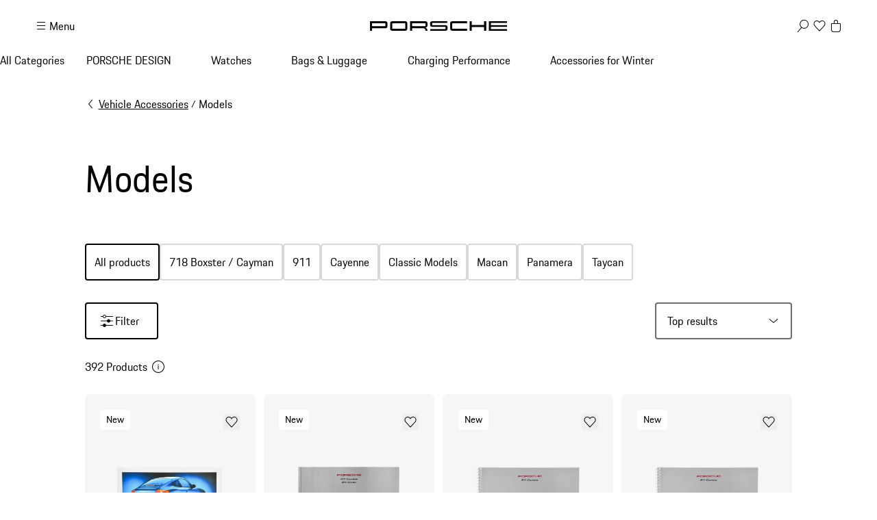

--- FILE ---
content_type: text/css; charset=utf-8
request_url: https://shop.porsche.com/_next/static/css/2891fe8ab138b724.css?dpl=dpl_CcbfGcwxDPYVWUfRCMjQiqhXQ5Qd
body_size: -410
content:
._1a8a6280{display:flex;align-items:center}._1a8a6281{border:var(--_1c9ck04r) solid var(--_1c9ck042n);border-radius:50%;margin-inline-end:var(--_1c9ck042)}

--- FILE ---
content_type: text/css; charset=utf-8
request_url: https://shop.porsche.com/_next/static/css/1d303b4d8b670881.css?dpl=dpl_CcbfGcwxDPYVWUfRCMjQiqhXQ5Qd
body_size: 6
content:
._1cz15700{flex:0 0 95%;flex-basis:95%;flex-shrink:0;position:relative;transform:translateZ(0)}._1cz15703,._1cz15704 p{margin-bottom:var(--_1c9ck043)}@media screen and (min-width:480px){._1cz15700{flex-basis:50%;max-width:50%;flex-shrink:0}}@media screen and (min-width:760px){._1cz15700{flex-basis:40%;max-width:40%;flex-shrink:0}}@media screen and (min-width:1000px){._1cz15700{flex-basis:100%;max-width:100%;flex-shrink:0}._1cz15701{margin:0}._1cz15703{margin-bottom:var(--_1c9ck043)}}@media screen and (max-width:479px){._1cz15702 p-link{width:100%}}._192l5s30{display:inline-block;position:relative;color:#fff;width:100%;overflow:hidden;border-radius:var(--_1c9ck04o);mask-image:radial-gradient(white,black);-webkit-mask-image:-webkit-radial-gradient(white,black)}._192l5s32{aspect-ratio:16/9}._192l5s33{position:absolute;bottom:0;left:0;right:0;display:grid;place-items:center start;padding:var(--_1c9ck046) var(--_1c9ck043) var(--_1c9ck043);grid-gap:var(--_1c9ck043);gap:var(--_1c9ck043);grid-template-columns:auto var(--_1c9ck043);grid-template-rows:auto;background:var(--_1c9ck04d)}._192l5s34{font-size:1rem}._192l5s30 img{transform:scaleX(1);transition:var(--_1c9ck042g)}._192l5s30.link:hover img{transform:scale(1.05)}._192l5s30 span{border-radius:var(--_1c9ck04o)}._192l5s30 a{transition:var(--_1c9ck042c)}._192l5s30 a:hover{color:var(--_1c9ck042n)}._192l5s30 a:after{content:"";position:fixed;inset:0}@media screen and (min-width:1000px){._192l5s33{padding-right:var(--_1c9ck044);padding-left:var(--_1c9ck044);padding-bottom:var(--_1c9ck044)}}@media screen and (min-width:1300px){._192l5s34{font-size:clamp(1.13rem,.21vw + 1.08rem,1.33rem)}}

--- FILE ---
content_type: text/css; charset=utf-8
request_url: https://shop.porsche.com/_next/static/css/c8ea36e540500ded.css?dpl=dpl_CcbfGcwxDPYVWUfRCMjQiqhXQ5Qd
body_size: 156
content:
._1unkg1g1{padding:0 24px}._1unkg1g2{scroll-snap-stop:always;scroll-snap-align:start}._1unkg1g3{text-align:center;flex:0 0 33%;flex-basis:33%}._1unkg1g4{width:100%;position:relative;min-height:44px;overflow:hidden}._1unkg1g5{display:flex;width:100%;overflow-x:scroll;overflow-y:hidden;scroll-snap-type:x mandatory;scrollbar-width:none;-ms-overflow-style:none}._1unkg1g5::-webkit-scrollbar{display:none}._1unkg1g5:focus{outline:1px solid var(--_1c9ck042n);outline-offset:2px}@media screen and (max-width:999px){._1unkg1g0{gap:var(--_1c9ck042);overflow-x:scroll;padding:0 var(--_1c9ck0419);scroll-padding:0 var(--_1c9ck0419)}}@media screen and (min-width:1000px){._1unkg1g0{display:grid;grid-template-columns:repeat(3,minmax(0,1fr));grid-auto-rows:minmax(min-content,max-content);grid-gap:var(--_1c9ck043);gap:var(--_1c9ck043)}._1unkg1g1{padding:0 calc(50% - 400px)}._1unkg1g3{flex:0 0 33%;flex-basis:33%}}@media screen and (min-width:1300px){._1unkg1g0{gap:var(--_1c9ck044)}._1unkg1g1{padding:0 calc(50% - 550px)}}@media screen and (min-width:1760px){._1unkg1g1{padding:0 calc(50% - 780px)}}._18c8pfw0{width:100%}._18c8pfw0,._18c8pfw1{display:flex;justify-content:center}._18c8pfw1{align-items:center;padding:2px}._18c8pfw2{width:.75rem;height:.75rem;border-radius:50%;background-color:var(--_1c9ck042u)}._18c8pfw4{background-color:var(--_1c9ck042n)}._62zxys0{display:inline-block;border-radius:4px;&:focus:not(:focus-visible){outline-color:transparent}}._62zxys0:focus{outline:2px solid #1A44EA;outline-offset:2px}._62zxys1{position:absolute;width:1px;height:1px;padding:0;margin:-1px;overflow:hidden;clip:unset!important;white-space:nowrap;text-indent:-9999px}

--- FILE ---
content_type: application/javascript; charset=utf-8
request_url: https://shop.porsche.com/_next/static/chunks/8116-2d88e3e4618514ff.js?dpl=dpl_CcbfGcwxDPYVWUfRCMjQiqhXQ5Qd
body_size: 9086
content:
"use strict";(self.webpackChunk_N_E=self.webpackChunk_N_E||[]).push([[8116],{7447:(e,l,a)=>{a.d(l,{FormattedMessageHtml:()=>r});var n=a(54568),t=a(51775);let r=({id:e})=>{let l=(0,t.A)();return(0,n.jsx)("span",{dangerouslySetInnerHTML:{__html:l.formatMessage({id:e})}})}},10599:(e,l,a)=>{a.d(l,{s:()=>h});var n=a(54568);a(7620);var t=a(44965),r=a(26186),u=a(92463),c=a(96574),s=a(52458),i=a(38314),b=a(33247),g=a(87771),p=a(46098),o=a(86007);let h=({document:e,links:l,className:a,style:h,...v})=>{let d={className:a,style:h,...Object.entries(v).reduce((e,[l,a])=>(l.startsWith("data-")&&"string"==typeof a&&(e[l]=a),e),{})},m={renderMark:{[r.j7.BOLD]:e=>(0,n.jsx)(p.E,{as:"strong",weight:"bold",...d,children:e}),[r.j7.UNDERLINE]:e=>(0,n.jsx)(p.E,{as:"span",underline:!0,...d,children:e})},renderNode:{[r.nA.HEADING_1]:(e,l)=>(0,n.jsx)(g.D,{as:"h1",size:"xx-large",...d,children:l}),[r.nA.HEADING_2]:(e,l)=>(0,n.jsx)(g.D,{as:"h2",size:"xx-large",...d,children:l}),[r.nA.HEADING_3]:(e,l)=>(0,n.jsx)(g.D,{as:"h3",size:"x-large",...d,children:l}),[r.nA.HEADING_4]:(e,l)=>(0,n.jsx)(g.D,{as:"h4",size:"large",...d,children:l}),[r.nA.PARAGRAPH]:(e,l)=>{let a=l;return Array.isArray(a)&&Array.isArray(a=a.filter(e=>""!==e))&&a?.length===0?null:(0,n.jsx)(p.E,{as:"p",whiteSpace:!0,...d,children:a})},[r.XD.HYPERLINK]:(e,l)=>{let a=String(e.data.uri??"/"),t=(0,b.i)({url:a})&&!(0,b.o)({url:a})?"_blank":"_self";return(0,n.jsx)(o.A,{href:a,target:t,...d,children:l})},[r.XD.ASSET_HYPERLINK]:(e,a)=>{let t=(l??[]).find(l=>l.sys.id===e?.data.target.sys.id);return t?(0,n.jsx)(u.PLinkPure,{icon:"none",underline:!0,...d,children:(0,n.jsx)(o.A,{href:t?.url??"",target:"_blank",...d,children:a})}):null},[r.nA.EMBEDDED_ASSET]:e=>{let a=(l??[]).find(l=>l.sys.id===e?.data.target.sys.id);return a?.title&&a.url?(0,n.jsx)(u.PLinkPure,{icon:"none",underline:!0,...d,children:(0,n.jsx)(o.A,{href:a.url,target:"_blank",children:a.title})}):null},[r.nA.UL_LIST]:(e,l)=>(0,n.jsx)("div",{className:i.styledListSpacing,children:(0,n.jsx)(c.PTextList,{...d,children:l})}),[r.nA.OL_LIST]:(e,l)=>(0,n.jsx)("div",{className:i.styledListSpacing,children:(0,n.jsx)(c.PTextList,{...d,children:l})}),[r.nA.LIST_ITEM]:(e,l)=>(0,n.jsx)(s.PTextListItem,{...d,children:l})}};return(0,n.jsx)(n.Fragment,{children:(0,t.i)(e,m)})}},16032:(e,l,a)=>{a.d(l,{X:()=>r});var n=a(32275),t=a(77716);let r=e=>{let l=Object.entries((0,t.eg)()).filter(([e])=>t.Rm.includes(e)).map(([e,l])=>({breakpoint:t.WT[e],isReached:l})).findLastIndex(({isReached:e})=>e);if(void 0===e)return{activeMinBreakpoint:"base",currentValue:void 0};if("object"!=typeof e||null===e)return{activeMinBreakpoint:n.f[l]??"base",currentValue:e};let a=Object.keys(e).filter(e=>n.f.includes(e)).map(e=>n.f.findIndex(l=>l===e)).filter(e=>e<=l),r=a.length>0?Math.max(...a):0,u=n.f[r]??"base";return{activeMinBreakpoint:u,currentValue:e[u]}}},24593:(e,l,a)=>{a.d(l,{AnnouncementBar:()=>x});var n=a(54568),t=a(7620),r=a(97167),u=a(37229);a(45611),a(72327);var c={static:"ayh2lf1",expandable:"ayh2lf3 ayh2lf1"},s={duration:.4,ease:"circOut"},i={default:"ayh2lf8",flipped:"ayh2lfa ayh2lf8"},b={transition:{duration:.4,ease:[.25,.1,.25,1]},hidden:{opacity:0,y:5},visible:{opacity:1,y:0}},g={multiline:"ayh2lf6",singleline:"ayh2lf7"},p=a(48662),o=a(40221),h=a(29991),v=a(21201),d=a(46098),m=a(59450);let y=u.P.create(o.u),f=u.P.create(h.H),x=({children:e,className:l,iconName:a,text:u,headline:o})=>{let h,[x,j]=(0,t.useState)(!1),k=(0,t.useRef)(null),w=(0,p.U)(k,{axis:"x"}),[N,S]=(0,t.useState)(!1);return w&&!N||N&&!e?h="arrow-head-down":(N&&e||!w&&e)&&(h="question"),(0,n.jsxs)(n.Fragment,{children:[!!e&&(0,n.jsx)(r.PModal,{fullscreen:{base:!0,xs:!1},open:x,onDismiss:()=>j(!1),"data-testid":"modal",children:(0,n.jsxs)(n.Fragment,{children:[!!o&&(0,n.jsx)(d.E,{as:"p",size:"large",weight:"semi-bold",slot:"header",children:o}),(0,n.jsx)("div",{className:o?"":"ayh2lfb",children:e})]})}),(0,n.jsx)(m.y,{theme:"dark",children:(0,n.jsx)(y,{layout:!0,transition:s,type:e?"button":void 0,as:e?"button":"div",className:[c[w||N||e?"expandable":"static"],l].join(" "),"data-testid":"announcementbar","data-expanded":N,"data-headerlayoutel":"announcement-bar",onClick:()=>{w&&!N?S(!0):N&&!e?S(!1):N&&e?(S(!1),j(!0)):!w&&e&&j(!0)},children:(0,n.jsxs)(f,{layout:"position",variants:b,initial:"hidden",animate:"visible",className:"ayh2lf4",children:[!!a&&(0,n.jsx)(v.I,{"aria-hidden":"true",name:a,color:"inherit",className:"ayh2lf5","data-testid":"announcementbar-icon"}),(0,n.jsx)(d.E,{"data-overflown":w,ref:k,className:g[N?"multiline":"singleline"],size:"x-small","data-testid":"announcementbar-text",children:u}),h&&(0,n.jsx)(v.I,{"aria-hidden":"true",name:h,color:"inherit",className:i[N?"flipped":"default"],"data-testid":"announcementbar-action-icon","data-icon-name":h})]})})})]})}},26412:(e,l,a)=>{a.d(l,{X:()=>n});class n extends Error{constructor(e){super(e),this.name="VehicleNetworkError"}}},29991:(e,l,a)=>{a.d(l,{H:()=>r});var n=a(54568);a(45611),a(87170);var t=(0,a(81993).c)({defaultClassName:"og1qjf0",variantClassNames:{maxWidth:{basic:"og1qjf1",extended:"og1qjf2",fluid:"og1qjf3"},noInsetBelowBreakpoint:{xs:"og1qjf4",s:"og1qjf5",m:"og1qjf6",l:"og1qjf7",xl:"og1qjf8"}},defaultVariants:{},compoundVariants:[]});let r=({ref:e,maxWidth:l="basic",noInsetBelowBreakpoint:a,className:r,children:u,testId:c})=>(0,n.jsx)("div",{"data-testid":c,ref:e,className:[t({maxWidth:l,noInsetBelowBreakpoint:a}),r].join(" "),children:u})},33247:(e,l,a)=>{a.d(l,{i:()=>n,o:()=>r});let n=({url:e})=>e.startsWith("http://")||e.startsWith("https://"),t=new RegExp(/^https?:\/\/([a-zA-Z0-9-]+\.)?porsche\.com/),r=({url:e})=>t.test(e)},35775:(e,l,a)=>{a.r(l),a.d(l,{announcementBar:()=>n,announcementBarHeightVar:()=>t,header:()=>r,headerSafeZoneVar:()=>u}),a(45611),a(72327),a(24322),a(66825);var n="_54nhml3",t="var(--_54nhml0)",r="_54nhml2",u="var(--_54nhml1)"},38314:(e,l,a)=>{a.r(l),a.d(l,{styledListSpacing:()=>n}),a(45611),a(63794);var n="fsrgtj0"},38589:(e,l,a)=>{a.d(l,{n:()=>w});var n=a(54568),t=a(26814);a(45611),a(93879);var r=a(81993),u=(0,r.c)({defaultClassName:"_1rugkhr4",variantClassNames:{layout:{singleColumn:"_1rugkhr5",twoColumnsOnDesktop:"_1rugkhr6"}},defaultVariants:{},compoundVariants:[]}),c=(0,r.c)({defaultClassName:"_1rugkhr0",variantClassNames:{size:{small:"_1rugkhr1",medium:"_1rugkhr2"}},defaultVariants:{},compoundVariants:[]}),s=a(16032),i=a(7620),b=a(4192),g=a(54436),p=a(89099);let o=()=>window.location.hash.replace(/^#!?/,"").replace(/^#/,"");var h=a(77716),v=a(40851);let d=(0,i.createContext)({isInteractionDisabled:!1,isOpen:!1,onUpdate:()=>{}}),m=({children:e,disableAccordionInteractions:l,initiallyOpen:a=!1,id:t,open:r,onUpdate:u})=>{let[c,s]=(0,v.Z)({value:r,defaultValue:a,finalValue:!1}),m=(0,h.eg)(),[y]=(()=>{let e=(0,p.useRouter)(),l=(0,p.useParams)(),[a,n]=(0,i.useState)(o());return(0,i.useEffect)(()=>{n(o())},[l]),(0,i.useEffect)(()=>{{let e=()=>{n(o())};return window.addEventListener("hashchange",e),()=>{window.removeEventListener("hashchange",e)}}},[]),[a,l=>{let a=l.replace(/^#!?/,"").replace(/^#/,""),t=window.location.pathname+window.location.search,r=a?`${t}#${encodeURIComponent(a)}`:t;n(a),e.replace(r)}]})(),f=!1;l&&"string"==typeof l&&(f=m[l]),l&&"boolean"==typeof l&&(f=l);let x=(0,i.useCallback)(e=>{s(e.detail.open),u?.(e)},[s,u]),j=(0,i.useCallback)(()=>{let e=y===t;t&&!c&&e&&"boolean"!=typeof r&&s(!0)},[t,y,s,c,r]);return(0,b.A)(()=>{j()}),(0,g.A)(()=>{j()},[y]),(0,n.jsx)(d,{value:{isInteractionDisabled:f,isOpen:c,id:t,onUpdate:x},children:e})},y=()=>(0,i.use)(d),f=({maxWidth:e,twoColumnsOnDesktop:l,extraSpacing:a,children:t,className:r,...c})=>{let{isOpen:s}=y();return(0,n.jsx)("div",{"data-state":s?"open":"closed",className:[r,u({layout:l?"twoColumnsOnDesktop":"singleColumn"}),a?"_1rugkhr8":"",e?"_1rugkhr7":""].filter(Boolean).join(" "),...c,children:t})};var x=a(87771);let j=({as:e="h2",children:l,sizeNonInteractive:a})=>{let{isInteractionDisabled:t,id:r}=y();return(0,n.jsx)(x.D,{id:r?`accordion-headline-${r}`:void 0,as:t?e:"span",className:t?"_1rugkhr3":void 0,"data-testid":"accordion-headline",slot:t?void 0:"heading",size:t&&a?a:"inherit",children:l})},k=({children:e,style:l,className:a,maxWidth:r,twoColumnsOnDesktop:u,extraSpacing:i,headingTag:b,heading:g,headingSizeNonInteractive:p,size:o,...h})=>{let{isInteractionDisabled:v,isOpen:d,id:m,onUpdate:x}=y(),{currentValue:k}=(0,s.X)(o),w=g&&(0,n.jsx)(j,{as:b,sizeNonInteractive:p,children:g}),N=(0,n.jsx)(f,{extraSpacing:i,maxWidth:r,twoColumnsOnDesktop:u,children:e});return v?(0,n.jsxs)("div",{"data-testid":"accordion-view-disable",id:m,className:[c({size:k}),a].join(" "),style:l,...h,children:[w,N]}):(0,n.jsxs)(t.PAccordion,{headingTag:b,size:o,id:m,"data-testid":"accordion-view",open:d,onUpdate:x,style:l,className:a,...h,children:[w,N]})},w=({children:e,disableAccordionInteractions:l,headingSizeNonInteractive:a,initiallyOpen:t=!1,id:r,maxWidth:u=!0,twoColumnsOnDesktop:c=!1,extraSpacing:s=!1,open:i,onUpdate:b,...g})=>(0,n.jsx)(m,{disableAccordionInteractions:l,id:r,initiallyOpen:t,open:i,onUpdate:b,children:(0,n.jsx)(k,{maxWidth:u,twoColumnsOnDesktop:c,extraSpacing:s,headingSizeNonInteractive:a,...g,children:e})})},40851:(e,l,a)=>{a.d(l,{Z:()=>t});var n=a(7620);let t=({value:e,defaultValue:l,finalValue:a,onChange:t=()=>{}})=>{let[r,u]=(0,n.useState)(void 0!==l?l:a),c=(0,n.useCallback)((e,...l)=>{u(e),t?.(e,...l)},[t]);return void 0!==e?[e,t,!0]:[r,c,!1]}},48526:(e,l,a)=>{a.d(l,{P:()=>u});var n=a(54568);a(45611),a(64940);var t=a(21201),r=a(46098);let u=({className:e="",items:l,ref:a})=>(0,n.jsx)("ul",{className:["_176yko11",e].join(" "),"data-testid":"trust-element",ref:a,children:l.map(e=>(0,n.jsxs)("li",{className:"_176yko13","data-testid":"usp-element",children:[!!e.iconName&&(0,n.jsx)("div",{className:"_176yko10","aria-hidden":"true",children:(0,n.jsx)(t.I,{className:"_176yko12",name:e.iconName,size:"inherit",color:"inherit"})}),(0,n.jsx)("div",{children:(0,n.jsxs)(r.E,{as:"p",children:[e.headline&&(0,n.jsx)(r.E,{weight:"bold",size:"small",className:"_176yko14",children:e.headline}),e.subheadline&&(0,n.jsx)(r.E,{size:"small",children:e.subheadline})]})})]},e.key))})},48662:(e,l,a)=>{a.d(l,{U:()=>t});var n=a(7620);let t=(e,l={},a)=>{let t=l?.axis??"y",[r,u]=(0,n.useState)(void 0);return(0,n.useLayoutEffect)(()=>{let{current:n}=e??{},r=()=>{if(n){let e="x"===t?n.scrollWidth>n.clientWidth+(l.tolerance??0):n.scrollHeight>n.clientHeight+(l.tolerance??0);u(e),a?.(e)}};n&&("ResizeObserver"in window&&new ResizeObserver(r).observe(n),r())},[a,e,t,l.tolerance]),r}},55761:(e,l,a)=>{a.d(l,{m:()=>r});var n=a(80254),t=a(89099);let r=()=>{let e,l,a=(e=(0,t.usePathname)(),l=(0,t.useSearchParams)(),`${e}${l&&l.size>0?`?${l.toString()}`:""}`);return`${n.IO}${a}`}},58252:(e,l,a)=>{a.d(l,{v:()=>u});var n=a(83919),t=a(2896),r=a(8915);let u=({callbackUrl:e,country:l,locale:a})=>{let u=(0,n.jE)();return(0,t.n)({mutationFn:()=>(0,r.Az)({country:l,locale:a,callbackUrl:e}),onSuccess:async()=>{await u.invalidateQueries({queryKey:["user"]})}})}},58277:(e,l,a)=>{a.d(l,{VehicleSelectionProvider:()=>p,uB:()=>o});var n=a(54568),t=a(7620),r=a(26950),u=a(80254),c=a(84989),s=a(96381),i=a(54611),b=a(72201);let g=(0,t.createContext)({});g.displayName="VehicleSelection";let p=({children:e,...l})=>{let a=((e={})=>{let{initiallyOpen:l=!1,initialView:a=null}=e.flyout??{},[n,g]=(0,t.useState)(l),[p,o]=(0,t.useState)(a),h=(0,t.useCallback)(e=>{o(e)},[]),v=(0,t.useCallback)(()=>{g(!1)},[]),{user:d}=(0,b.J)(),{marketplaceId:m,localeId:y}=(0,i.A)(),{data:f,isLoading:x}=(0,c.j)({country:m,locale:y,isEnabled:!!d}),[j,k]=(0,r.A)(u.b,{defaultValue:f?.length===1&&f[0]?{...f[0],type:"user-vehicle"}:null}),w=(0,t.useMemo)(()=>j?.image?j.image:(0,s.F)(j?.model.key,j?.generation.key,j?.derivative.key).localPathImgCar,[j]),[N,S]=(0,r.A)(u.w1,void 0),_=(0,t.useCallback)((e,l)=>{k({...e,type:l})},[k]),A=(0,t.useCallback)((e=!0)=>{k(null),S(e)},[k,S]),[E,L]=(0,t.useState)(null),C=(0,t.useCallback)((e,l)=>{L(e??null),g(!0),o(l)},[]);return(0,t.useEffect)(()=>{!((f??[]).length>0)||j||N||x||_(f[0],"user-vehicle")},[f,x,j,N,_]),{handlers:{onChangeActiveAccordion:h,onModelClick:C,onUpdateVehicleSelection:_,onCloseFlyout:v,onClearVehicleSelection:A},state:{selection:j?{...j,image:w}:null,activeAccordion:p,isFlyoutOpen:n,selectedModel:E,isClearedManually:N??!1,isLoading:!N&&x}}})(l);return(0,n.jsx)(g.Provider,{value:a,children:e})},o=()=>{let e=(0,t.useContext)(g);if(void 0===e)throw Error("`useVehicleSelection` must be within a `VehicleSelectionProvider`");return e}},64954:(e,l,a)=>{a.d(l,{X:()=>n});class n extends Error{constructor(e,l){super(e),this.name="VehicleApiError",this.statusCode=l}}},68075:(e,l,a)=>{a.d(l,{G:()=>u});var n=a(54568),t=a(48526),r=a(36837);let u=({fragmentData:e,className:l="",ref:a})=>(0,n.jsx)(t.P,{ref:a,className:l,items:(e.itemsCollection?.items??[]).filter(r.G).map(e=>({key:e.sys.id,headline:e.headline??void 0,subheadline:e.subheadline??void 0,iconName:e.iconName??void 0}))})},74853:(e,l,a)=>{a.d(l,{B:()=>c});var n=a(54568),t=a(91929),r=a(70030);a(58987);var u=a(75606);let c=({className:e,open:l,...a})=>(0,u.a)()?(0,n.jsx)(r.b,{"data-testid":"flyout","data-open":l,children:(0,n.jsx)(t.PFlyout,{className:`${e} _1cx8hui0`,open:l,...a})}):null},77716:(e,l,a)=>{a.d(l,{MediaQueriesProvider:()=>m,Rm:()=>o,WT:()=>h,eg:()=>y});var n=a(54568),t=a(7620),r=a(21815),u=a(68651),c=a(25329),s=a(19183),i=a(75702),b=a(9140),g=a(3758);let p={minWidthXxs:`(min-width: ${r.d}px)`,minWidthXs:`(min-width: ${u.$}px)`,minWidthS:`(min-width: ${c.f}px)`,minWidthM:`(min-width: ${s.f}px)`,minWidthL:`(min-width: ${i.m}px)`,minWidthXl:`(min-width: ${b.U}px)`,minWidthXxl:`(min-width: ${g.o}px)`,prefersReducedMotion:"(prefers-reduced-motion: reduce)"},o=["minWidthXxs","minWidthXs","minWidthS","minWidthM","minWidthL","minWidthXl","minWidthXxl"],h={minWidthXxs:"base",minWidthXs:"xs",minWidthS:"s",minWidthM:"m",minWidthL:"l",minWidthXl:"xl",minWidthXxl:"xxl"},v={minWidthXxs:!1,minWidthXs:!1,minWidthS:!0,minWidthM:!1,minWidthL:!1,minWidthXl:!1,minWidthXxl:!1,prefersReducedMotion:!1,isDefault:!0},d=(0,t.createContext)(v),m=({children:e})=>{let[l,a]=(0,t.useState)(v);return(0,t.useEffect)(()=>{let e=Object.entries(p).map(([e,l])=>{let n=window.matchMedia(l);return a(l=>({...l,[e]:n.matches,isDefault:!1})),[e,n]}),l=()=>{a({...Object.fromEntries(e.map(([e,l])=>e&&l&&"string"!=typeof l&&"string"==typeof e?[e,l.matches]:[e??"",!1])),isDefault:!1})};return e.forEach(([,e])=>{e&&"string"!=typeof e&&(e.addEventListener?e.addEventListener("change",l):e.addListener(l))}),()=>e.forEach(([,e])=>{e&&"string"!=typeof e&&(e.removeEventListener?e.removeEventListener("change",l):e.removeListener(l))})},[]),(0,n.jsx)(d.Provider,{value:l,children:e})},y=()=>{let e=(0,t.useContext)(d);if(void 0===e)throw Error("useMediaQueries must be used within MediaQueriesProvider");return e}},78527:(e,l,a)=>{a.d(l,{a:()=>i});var n=a(54568),t=a(30186),r=a(24956),u=a(92463),c=a(86007),s=a(33247);a(47405);let i=({fragmentData:e,children:l})=>{let{newWindow:a}=e;if(!e.contentfulMetadata.isVisible)return null;let i=e.theme??"dark",b=e.resolvedLink?.slug??"",g=a||(0,s.i)({url:b})&&!(0,s.o)({url:b})?"_blank":"_self";if(l)return(0,n.jsx)(c.A,{href:b,target:g,children:l});if(!e.resolvedLink?.name||!e.resolvedLink.slug)return null;if(e.type?.includes("button")){let l="primary";return(e.type.includes("_secondary")||e.type.includes("_tertiary"))&&(l="secondary"),(0,n.jsx)(r.PLink,{variant:l,theme:i,"data-testid":"button-link",icon:e.icon?e.icon.split(/\.?(?=[A-Z])/).join("-").toLowerCase():"none",children:(0,n.jsx)(c.A,{href:b,target:g,rel:"nofollow noopener",children:e.resolvedLink.name})})}return"image"===e.type&&e.media?(0,n.jsx)(c.A,{href:b,target:g,className:"_1elsk1v0",children:(0,n.jsx)(t.default,{"data-testid":"image-link",src:e.media.url??"",alt:e.resolvedLink.name,width:e.media.width??64,height:e.media.height??40})}):"icon"===e.type&&e.icon?(0,n.jsx)(r.PLink,{"data-testid":"icon-link",theme:i,icon:`logo-${e.icon}`,hideLabel:!0,children:(0,n.jsx)(c.A,{href:b,target:g,rel:"nofollow noopener",className:"_1elsk1v1",children:e.resolvedLink.name})}):(0,n.jsx)(u.PLinkPure,{theme:i,icon:e.icon?e.icon.split(/\.?(?=[A-Z])/).join("-").toLowerCase():"none","data-testid":"default-link",children:(0,n.jsx)(c.A,{href:b,target:g,children:e.resolvedLink.name})})}},84989:(e,l,a)=>{a.d(l,{J:()=>s,j:()=>c});var n=a(46236),t=a(2896),r=a(64954),u=a(26412);let c=({country:e,locale:l,isEnabled:a})=>(0,n.I)({queryKey:["vehicle",e,l],enabled:a,queryFn:async()=>{let a;try{a=await fetch(`/api/vehicles/${e}/${l}`)}catch{throw new u.X("Network request failed")}if(!a.ok)throw new r.X("Failed to fetch vehicles",a.status);return await a.json()}}),s=({country:e,locale:l})=>(0,t.n)({mutationFn:async({vin:a})=>{let n;try{n=await fetch(`/api/vehicles/${e}/${l}/${a}`)}catch{throw new u.X("Network request failed")}if(!n.ok)throw new r.X("Failed to fetch vehicle by VIN",n.status);return await n.json()}})},87643:(e,l,a)=>{a.d(l,{Q:()=>n});let n={"display-large":"display-large","display-medium":"display-medium","display-small":"display-small","headline-1":"xx-large","headline-2":"xx-large","headline-3":"x-large","headline-4":"large","headline-5":"medium"}},96381:(e,l,a)=>{a.d(l,{F:()=>r});let n=JSON.parse('{"generatedAt":"2026-01-22T07:19:22.400Z","generalDefault":"/vehicle/default.png","generalDefaultB":"/vehicle/default-b.jpg","generalDefaultG":"/vehicle/default-g.png","generalDefaultT":"/vehicle/default-t.png","models":{"356":{"default":"/vehicle/356/356.jpg","defaultB":null,"defaultG":null,"defaultT":null,"generations":{}},"718":{"default":"/vehicle/718/718.png","defaultB":"/vehicle/718/718-b.jpg","defaultG":"/vehicle/718/718-g.png","defaultT":"/vehicle/718/718-t.png","generations":{"981":{"derivatives":{"boxster-gts":{"base":"/vehicle/718/981/boxster-gts.png","b":null,"g":null,"t":null},"boxster-s":{"base":"/vehicle/718/981/boxster-s.png","b":null,"g":null,"t":null},"boxster-spyder":{"base":"/vehicle/718/981/boxster-spyder.png","b":null,"g":null,"t":null},"boxster":{"base":"/vehicle/718/981/boxster.png","b":null,"g":null,"t":null},"cayman-gt4":{"base":"/vehicle/718/981/cayman-gt4.png","b":null,"g":null,"t":null},"cayman-gts":{"base":"/vehicle/718/981/cayman-gts.png","b":null,"g":null,"t":null},"cayman-s":{"base":"/vehicle/718/981/cayman-s.png","b":null,"g":null,"t":null},"cayman":{"base":"/vehicle/718/981/cayman.png","b":null,"g":null,"t":null}}},"982":{"derivatives":{"718-boxster-gts":{"base":"/vehicle/718/982/718-boxster-gts.png","b":null,"g":null,"t":null},"718-boxster-s":{"base":"/vehicle/718/982/718-boxster-s.png","b":null,"g":null,"t":null},"718-boxster-t":{"base":"/vehicle/718/982/718-boxster-t.png","b":null,"g":null,"t":null},"718-boxster":{"base":"/vehicle/718/982/718-boxster.png","b":null,"g":null,"t":null},"718-cayman-gt4-rs":{"base":"/vehicle/718/982/718-cayman-gt4-rs.png","b":null,"g":null,"t":null},"718-cayman-gt4":{"base":"/vehicle/718/982/718-cayman-gt4.png","b":null,"g":null,"t":null},"718-cayman-gts":{"base":"/vehicle/718/982/718-cayman-gts.png","b":null,"g":null,"t":null},"718-cayman-s":{"base":"/vehicle/718/982/718-cayman-s.png","b":null,"g":null,"t":null},"718-cayman-t":{"base":"/vehicle/718/982/718-cayman-t.png","b":null,"g":null,"t":null},"718-cayman":{"base":"/vehicle/718/982/718-cayman.png","b":null,"g":null,"t":null},"718-spyder-rs":{"base":"/vehicle/718/982/718-spyder-rs.png","b":null,"g":null,"t":null},"718-spyder":{"base":"/vehicle/718/982/718-spyder.png","b":null,"g":null,"t":null},"718_25_years":{"base":"/vehicle/718/982/718_25_years.png","b":null,"g":null,"t":null},"boxster-gts-40":{"base":"/vehicle/718/982/boxster-gts-40.png","b":null,"g":null,"t":null},"cayman-gts-40":{"base":"/vehicle/718/982/cayman-gts-40.png","b":null,"g":null,"t":null}}},"987-1":{"derivatives":{"cayman-s":{"base":"/vehicle/718/987-1/cayman-s.png","b":null,"g":null,"t":null}}},"987-2":{"derivatives":{"boxster-s":{"base":"/vehicle/718/987-2/boxster-s.png","b":null,"g":null,"t":null},"boxster-spyder":{"base":"/vehicle/718/987-2/boxster-spyder.png","b":null,"g":null,"t":null},"boxster":{"base":"/vehicle/718/987-2/boxster.png","b":null,"g":null,"t":null},"cayman-r":{"base":"/vehicle/718/987-2/cayman-r.png","b":null,"g":null,"t":null},"cayman-s":{"base":"/vehicle/718/987-2/cayman-s.png","b":null,"g":null,"t":null},"cayman":{"base":"/vehicle/718/987-2/cayman.png","b":null,"g":null,"t":null}}}}},"911":{"default":"/vehicle/911/911.png","defaultB":"/vehicle/911/911-b.jpg","defaultG":"/vehicle/911/911-g.png","defaultT":"/vehicle/911/911-t.png","generations":{"992":{"derivatives":{"911-carrera-4-convertible":{"base":"/vehicle/911/992/911-carrera-4-convertible.png","b":null,"g":null,"t":null},"911-carrera-4-coupe":{"base":"/vehicle/911/992/911-carrera-4-coupe.png","b":null,"g":null,"t":null},"911-carrera-4-gts-convertible":{"base":"/vehicle/911/992/911-carrera-4-gts-convertible.png","b":null,"g":null,"t":null},"911-carrera-4-gts-coupe":{"base":"/vehicle/911/992/911-carrera-4-gts-coupe.png","b":null,"g":null,"t":null},"911-carrera-4s-convertible":{"base":"/vehicle/911/992/911-carrera-4s-convertible.png","b":null,"g":null,"t":null},"911-carrera-4s-coupe":{"base":"/vehicle/911/992/911-carrera-4s-coupe.png","b":null,"g":null,"t":null},"911-carrera-convertible":{"base":"/vehicle/911/992/911-carrera-convertible.png","b":null,"g":null,"t":null},"911-carrera-coupe":{"base":"/vehicle/911/992/911-carrera-coupe.png","b":null,"g":null,"t":null},"911-carrera-gts-convertible":{"base":"/vehicle/911/992/911-carrera-gts-convertible.png","b":null,"g":null,"t":null},"911-carrera-gts-coupe":{"base":"/vehicle/911/992/911-carrera-gts-coupe.png","b":null,"g":null,"t":null},"911-carrera-s-convertible":{"base":"/vehicle/911/992/911-carrera-s-convertible.png","b":null,"g":null,"t":null},"911-carrera-s-coupe":{"base":"/vehicle/911/992/911-carrera-s-coupe.png","b":null,"g":null,"t":null},"911-carrera-t":{"base":"/vehicle/911/992/911-carrera-t.png","b":null,"g":null,"t":null},"911-dakkar":{"base":"/vehicle/911/992/911-dakkar.png","b":null,"g":null,"t":null},"911-gt3-rs":{"base":"/vehicle/911/992/911-gt3-rs.png","b":null,"g":null,"t":null},"911-gt3-touring":{"base":"/vehicle/911/992/911-gt3-touring.png","b":null,"g":null,"t":null},"911-gt3":{"base":"/vehicle/911/992/911-gt3.png","b":null,"g":null,"t":null},"911-sport-classic":{"base":"/vehicle/911/992/911-sport-classic.png","b":null,"g":null,"t":null},"911-st":{"base":"/vehicle/911/992/911-st.png","b":null,"g":null,"t":null},"911-targa-4-gts":{"base":"/vehicle/911/992/911-targa-4-gts.png","b":null,"g":null,"t":null},"911-targa-4":{"base":"/vehicle/911/992/911-targa-4.png","b":null,"g":null,"t":null},"911-targa-4s":{"base":"/vehicle/911/992/911-targa-4s.png","b":null,"g":null,"t":null},"911-turbo-convertible":{"base":"/vehicle/911/992/911-turbo-convertible.png","b":null,"g":null,"t":null},"911-turbo-coupe":{"base":"/vehicle/911/992/911-turbo-coupe.png","b":null,"g":null,"t":null},"911-turbo-s-convertible":{"base":"/vehicle/911/992/911-turbo-s-convertible.png","b":null,"g":null,"t":null},"911-turbo-s-coupe":{"base":"/vehicle/911/992/911-turbo-s-coupe.png","b":null,"g":null,"t":null}}},"991-1":{"derivatives":{"911-carrera-4-convertible":{"base":"/vehicle/911/991-1/911-carrera-4-convertible.png","b":null,"g":null,"t":null},"911-carrera-4-coupe":{"base":"/vehicle/911/991-1/911-carrera-4-coupe.png","b":null,"g":null,"t":null},"911-carrera-4-gts-convertible":{"base":"/vehicle/911/991-1/911-carrera-4-gts-convertible.png","b":null,"g":null,"t":null},"911-carrera-4-gts-coupe":{"base":"/vehicle/911/991-1/911-carrera-4-gts-coupe.png","b":null,"g":null,"t":null},"911-carrera-4s-convertible":{"base":"/vehicle/911/991-1/911-carrera-4s-convertible.png","b":null,"g":null,"t":null},"911-carrera-4s-coupe":{"base":"/vehicle/911/991-1/911-carrera-4s-coupe.png","b":null,"g":null,"t":null},"911-carrera-convertible":{"base":"/vehicle/911/991-1/911-carrera-convertible.png","b":null,"g":null,"t":null},"911-carrera-coupe":{"base":"/vehicle/911/991-1/911-carrera-coupe.png","b":null,"g":null,"t":null},"911-carrera-gts-convertible":{"base":"/vehicle/911/991-1/911-carrera-gts-convertible.png","b":null,"g":null,"t":null},"911-carrera-gts-coupe":{"base":"/vehicle/911/991-1/911-carrera-gts-coupe.png","b":null,"g":null,"t":null},"911-carrera-s-convertible":{"base":"/vehicle/911/991-1/911-carrera-s-convertible.png","b":null,"g":null,"t":null},"911-carrera-s-coupe":{"base":"/vehicle/911/991-1/911-carrera-s-coupe.png","b":null,"g":null,"t":null},"911-gt3-rs":{"base":"/vehicle/911/991-1/911-gt3-rs.png","b":null,"g":null,"t":null},"911-gt3":{"base":"/vehicle/911/991-1/911-gt3.png","b":null,"g":null,"t":null},"911-r":{"base":"/vehicle/911/991-1/911-r.png","b":null,"g":null,"t":null},"911-targa-4-gts":{"base":"/vehicle/911/991-1/911-targa-4-gts.png","b":null,"g":null,"t":null},"911-targa-4":{"base":"/vehicle/911/991-1/911-targa-4.png","b":null,"g":null,"t":null},"911-targa-4s":{"base":"/vehicle/911/991-1/911-targa-4s.png","b":null,"g":null,"t":null},"911-turbo-convertible":{"base":"/vehicle/911/991-1/911-turbo-convertible.png","b":null,"g":null,"t":null},"911-turbo-coupe":{"base":"/vehicle/911/991-1/911-turbo-coupe.png","b":null,"g":null,"t":null},"911-turbo-s-convertible":{"base":"/vehicle/911/991-1/911-turbo-s-convertible.png","b":null,"g":null,"t":null},"911-turbo-s-coupe":{"base":"/vehicle/911/991-1/911-turbo-s-coupe.png","b":null,"g":null,"t":null}}},"991-2":{"derivatives":{"911-carrera-4-convertible":{"base":"/vehicle/911/991-2/911-carrera-4-convertible.png","b":null,"g":null,"t":null},"911-carrera-4-coupe":{"base":"/vehicle/911/991-2/911-carrera-4-coupe.png","b":null,"g":null,"t":null},"911-carrera-4-gts-convertible":{"base":"/vehicle/911/991-2/911-carrera-4-gts-convertible.png","b":null,"g":null,"t":null},"911-carrera-4-gts-coupe":{"base":"/vehicle/911/991-2/911-carrera-4-gts-coupe.png","b":null,"g":null,"t":null},"911-carrera-4s-convertible":{"base":"/vehicle/911/991-2/911-carrera-4s-convertible.png","b":null,"g":null,"t":null},"911-carrera-4s-coupe":{"base":"/vehicle/911/991-2/911-carrera-4s-coupe.png","b":null,"g":null,"t":null},"911-carrera-convertible":{"base":"/vehicle/911/991-2/911-carrera-convertible.png","b":null,"g":null,"t":null},"911-carrera-coupe":{"base":"/vehicle/911/991-2/911-carrera-coupe.png","b":null,"g":null,"t":null},"911-carrera-gts-convertible":{"base":"/vehicle/911/991-2/911-carrera-gts-convertible.png","b":null,"g":null,"t":null},"911-carrera-gts-coupe":{"base":"/vehicle/911/991-2/911-carrera-gts-coupe.png","b":null,"g":null,"t":null},"911-carrera-s-convertible":{"base":"/vehicle/911/991-2/911-carrera-s-convertible.png","b":null,"g":null,"t":null},"911-carrera-s-coupe":{"base":"/vehicle/911/991-2/911-carrera-s-coupe.png","b":null,"g":null,"t":null},"911-carrera-t":{"base":"/vehicle/911/991-2/911-carrera-t.png","b":null,"g":null,"t":null},"911-gt2-rs":{"base":"/vehicle/911/991-2/911-gt2-rs.png","b":null,"g":null,"t":null},"911-gt3-rs":{"base":"/vehicle/911/991-2/911-gt3-rs.png","b":null,"g":null,"t":null},"911-gt3":{"base":"/vehicle/911/991-2/911-gt3.png","b":null,"g":null,"t":null},"911-speedster":{"base":"/vehicle/911/991-2/911-speedster.png","b":null,"g":null,"t":null},"911-targa-4-gts":{"base":"/vehicle/911/991-2/911-targa-4-gts.png","b":null,"g":null,"t":null},"911-targa-4":{"base":"/vehicle/911/991-2/911-targa-4.png","b":null,"g":null,"t":null},"911-targa-4s":{"base":"/vehicle/911/991-2/911-targa-4s.png","b":null,"g":null,"t":null},"911-turbo-convertible":{"base":"/vehicle/911/991-2/911-turbo-convertible.png","b":null,"g":null,"t":null},"911-turbo-coupe":{"base":"/vehicle/911/991-2/911-turbo-coupe.png","b":null,"g":null,"t":null},"911-turbo-s-convertible":{"base":"/vehicle/911/991-2/911-turbo-s-convertible.png","b":null,"g":null,"t":null},"911-turbo-s-coupe":{"base":"/vehicle/911/991-2/911-turbo-s-coupe.png","b":null,"g":null,"t":null}}},"992-2":{"derivatives":{"911-carrera-4-gts-convertible":{"base":"/vehicle/911/992-2/911-carrera-4-gts-convertible.png","b":null,"g":null,"t":null},"911-carrera-4-gts-coupe":{"base":"/vehicle/911/992-2/911-carrera-4-gts-coupe.png","b":null,"g":null,"t":null},"911-carrera-4s-convertible":{"base":"/vehicle/911/992-2/911-carrera-4s-convertible.png","b":null,"g":null,"t":null},"911-carrera-4s-coupe":{"base":"/vehicle/911/992-2/911-carrera-4s-coupe.png","b":null,"g":null,"t":null},"911-carrera-convertible":{"base":"/vehicle/911/992-2/911-carrera-convertible.png","b":null,"g":null,"t":null},"911-carrera-coupe":{"base":"/vehicle/911/992-2/911-carrera-coupe.png","b":null,"g":null,"t":null},"911-carrera-gts-convertible":{"base":"/vehicle/911/992-2/911-carrera-gts-convertible.png","b":null,"g":null,"t":null},"911-carrera-gts-coupe":{"base":"/vehicle/911/992-2/911-carrera-gts-coupe.png","b":null,"g":null,"t":null},"911-carrera-s-convertible":{"base":"/vehicle/911/992-2/911-carrera-s-convertible.png","b":null,"g":null,"t":null},"911-carrera-s-coupe":{"base":"/vehicle/911/992-2/911-carrera-s-coupe.png","b":null,"g":null,"t":null},"911-carrera-t-cabriolet":{"base":"/vehicle/911/992-2/911-carrera-t-cabriolet.png","b":null,"g":null,"t":null},"911-carrera-t":{"base":"/vehicle/911/992-2/911-carrera-t.png","b":null,"g":null,"t":null},"911-gt3-touring":{"base":"/vehicle/911/992-2/911-gt3-touring.png","b":null,"g":null,"t":null},"911-gt3":{"base":"/vehicle/911/992-2/911-gt3.png","b":null,"g":null,"t":null},"911-spirit-70":{"base":"/vehicle/911/992-2/911-spirit-70.png","b":null,"g":null,"t":null},"911-targa-4-gts":{"base":"/vehicle/911/992-2/911-targa-4-gts.png","b":null,"g":null,"t":null},"911-targa-4s":{"base":"/vehicle/911/992-2/911-targa-4s.png","b":null,"g":null,"t":null},"911-turbo-s-convertible":{"base":"/vehicle/911/992-2/911-turbo-s-convertible.png","b":null,"g":null,"t":null},"911-turbo-s-coupe":{"base":"/vehicle/911/992-2/911-turbo-s-coupe.png","b":null,"g":null,"t":null}}},"997-1":{"derivatives":{"911-carrera-coupe":{"base":"/vehicle/911/997-1/911-carrera-coupe.png","b":null,"g":null,"t":null}}},"997-2":{"derivatives":{"911-carrera-coupe":{"base":"/vehicle/911/997-2/911-carrera-coupe.png","b":null,"g":null,"t":null}}},"g-model-1":{"derivatives":{"911-carrera-coupe":{"base":"/vehicle/911/g-model-1/911-carrera-coupe.png","b":null,"g":null,"t":null}}},"g-model-2":{"derivatives":{"911-carrera-coupe":{"base":"/vehicle/911/g-model-2/911-carrera-coupe.png","b":null,"g":null,"t":null}}}}},"914":{"default":"/vehicle/914/914.jpg","defaultB":null,"defaultG":null,"defaultT":null,"generations":{}},"918":{"default":"/vehicle/918/918.png","defaultB":null,"defaultG":null,"defaultT":null,"generations":{"918":{"derivatives":{"918-spyder":{"base":"/vehicle/918/918/918-spyder.png","b":null,"g":null,"t":null}}}}},"924":{"default":"/vehicle/924/924.jpg","defaultB":null,"defaultG":null,"defaultT":null,"generations":{"924":{"derivatives":{"924-coupe":{"base":"/vehicle/924/924/924-coupe.png","b":null,"g":null,"t":null}}}}},"928":{"default":"/vehicle/928/928.jpg","defaultB":null,"defaultG":null,"defaultT":null,"generations":{"928-1":{"derivatives":{"928":{"base":"/vehicle/928/928-1/928.png","b":null,"g":null,"t":null}}}}},"944":{"default":"/vehicle/944/944.jpg","defaultB":null,"defaultG":null,"defaultT":null,"generations":{"944-1":{"derivatives":{"944-coupe":{"base":"/vehicle/944/944-1/944-coupe.png","b":null,"g":null,"t":null}}}}},"959":{"default":"/vehicle/959/959.jpg","defaultB":null,"defaultG":null,"defaultT":null,"generations":{"959":{"derivatives":{"959":{"base":"/vehicle/959/959/959.png","b":null,"g":null,"t":null}}}}},"968":{"default":"/vehicle/968/968.jpg","defaultB":null,"defaultG":null,"defaultT":null,"generations":{"968":{"derivatives":{"968-coupe":{"base":"/vehicle/968/968/968-coupe.png","b":null,"g":null,"t":null}}}}},"carrera-gt":{"default":null,"defaultB":null,"defaultG":null,"defaultT":null,"generations":{"carrera-gt":{"derivatives":{"carrera-gt":{"base":"/vehicle/carrera-gt/carrera-gt/carrera-gt.png","b":null,"g":null,"t":null}}}}},"cayenne":{"default":"/vehicle/cayenne/cayenne.png","defaultB":"/vehicle/cayenne/cayenne-b.jpg","defaultG":"/vehicle/cayenne/cayenne-g.png","defaultT":"/vehicle/cayenne/cayenne-t.png","generations":{"92a-1":{"derivatives":{"cayenne-diesel":{"base":"/vehicle/cayenne/92a-1/cayenne-diesel.png","b":null,"g":null,"t":null},"cayenne-gts":{"base":"/vehicle/cayenne/92a-1/cayenne-gts.png","b":null,"g":null,"t":null},"cayenne-s-diesel":{"base":"/vehicle/cayenne/92a-1/cayenne-s-diesel.png","b":null,"g":null,"t":null},"cayenne-s-hybrid":{"base":"/vehicle/cayenne/92a-1/cayenne-s-hybrid.png","b":null,"g":null,"t":null},"cayenne-s":{"base":"/vehicle/cayenne/92a-1/cayenne-s.png","b":null,"g":null,"t":null},"cayenne-turbo-s":{"base":"/vehicle/cayenne/92a-1/cayenne-turbo-s.png","b":null,"g":null,"t":null},"cayenne-turbo":{"base":"/vehicle/cayenne/92a-1/cayenne-turbo.png","b":null,"g":null,"t":null},"cayenne":{"base":"/vehicle/cayenne/92a-1/cayenne.png","b":null,"g":null,"t":null}}},"92a-2":{"derivatives":{"cayenne-diesel":{"base":"/vehicle/cayenne/92a-2/cayenne-diesel.png","b":null,"g":null,"t":null},"cayenne-gts":{"base":"/vehicle/cayenne/92a-2/cayenne-gts.png","b":null,"g":null,"t":null},"cayenne-s-diesel":{"base":"/vehicle/cayenne/92a-2/cayenne-s-diesel.png","b":null,"g":null,"t":null},"cayenne-s-e-hybrid":{"base":"/vehicle/cayenne/92a-2/cayenne-s-e-hybrid.png","b":null,"g":null,"t":null},"cayenne-s":{"base":"/vehicle/cayenne/92a-2/cayenne-s.png","b":null,"g":null,"t":null},"cayenne-turbo-s":{"base":"/vehicle/cayenne/92a-2/cayenne-turbo-s.png","b":null,"g":null,"t":null},"cayenne-turbo":{"base":"/vehicle/cayenne/92a-2/cayenne-turbo.png","b":null,"g":null,"t":null},"cayenne":{"base":"/vehicle/cayenne/92a-2/cayenne.png","b":null,"g":null,"t":null}}},"92ya":{"derivatives":{"cayenne-coupe":{"base":"/vehicle/cayenne/92ya/cayenne-coupe.png","b":null,"g":null,"t":null},"cayenne-e-hybrid-coupe":{"base":"/vehicle/cayenne/92ya/cayenne-e-hybrid-coupe.png","b":null,"g":null,"t":null},"cayenne-e-hybrid":{"base":"/vehicle/cayenne/92ya/cayenne-e-hybrid.png","b":null,"g":null,"t":null},"cayenne-gts-coupe":{"base":"/vehicle/cayenne/92ya/cayenne-gts-coupe.png","b":null,"g":null,"t":null},"cayenne-gts":{"base":"/vehicle/cayenne/92ya/cayenne-gts.png","b":null,"g":null,"t":null},"cayenne-s-coupe":{"base":"/vehicle/cayenne/92ya/cayenne-s-coupe.png","b":null,"g":null,"t":null},"cayenne-s":{"base":"/vehicle/cayenne/92ya/cayenne-s.png","b":null,"g":null,"t":null},"cayenne-turbo-coupe":{"base":"/vehicle/cayenne/92ya/cayenne-turbo-coupe.png","b":null,"g":null,"t":null},"cayenne-turbo-gt":{"base":"/vehicle/cayenne/92ya/cayenne-turbo-gt.png","b":null,"g":null,"t":null},"cayenne-turbo-s-e-hybrid-coupe":{"base":"/vehicle/cayenne/92ya/cayenne-turbo-s-e-hybrid-coupe.png","b":null,"g":null,"t":null},"cayenne-turbo-s-e-hybrid":{"base":"/vehicle/cayenne/92ya/cayenne-turbo-s-e-hybrid.png","b":null,"g":null,"t":null},"cayenne-turbo":{"base":"/vehicle/cayenne/92ya/cayenne-turbo.png","b":null,"g":null,"t":null},"cayenne":{"base":"/vehicle/cayenne/92ya/cayenne.png","b":null,"g":null,"t":null}}},"92ya-2":{"derivatives":{"cayenne-coupe":{"base":"/vehicle/cayenne/92ya-2/cayenne-coupe.png","b":null,"g":null,"t":null},"cayenne-e-hybrid-coupe":{"base":"/vehicle/cayenne/92ya-2/cayenne-e-hybrid-coupe.png","b":null,"g":null,"t":null},"cayenne-e-hybrid":{"base":"/vehicle/cayenne/92ya-2/cayenne-e-hybrid.png","b":null,"g":null,"t":null},"cayenne-gts-coupe":{"base":"/vehicle/cayenne/92ya-2/cayenne-gts-coupe.png","b":null,"g":null,"t":null},"cayenne-gts":{"base":"/vehicle/cayenne/92ya-2/cayenne-gts.png","b":null,"g":null,"t":null},"cayenne-s-coupe":{"base":"/vehicle/cayenne/92ya-2/cayenne-s-coupe.png","b":null,"g":null,"t":null},"cayenne-s-e-hybrid-coupe":{"base":"/vehicle/cayenne/92ya-2/cayenne-s-e-hybrid-coupe.png","b":null,"g":null,"t":null},"cayenne-s-e-hybrid":{"base":"/vehicle/cayenne/92ya-2/cayenne-s-e-hybrid.png","b":null,"g":null,"t":null},"cayenne-s":{"base":"/vehicle/cayenne/92ya-2/cayenne-s.png","b":null,"g":null,"t":null},"cayenne-turbo-e-Hybrid":{"base":"/vehicle/cayenne/92ya-2/cayenne-turbo-e-Hybrid.png","b":null,"g":null,"t":null},"cayenne-turbo-e-hybrid-coupe":{"base":"/vehicle/cayenne/92ya-2/cayenne-turbo-e-hybrid-coupe.png","b":null,"g":null,"t":null},"cayenne-turbo-gt":{"base":"/vehicle/cayenne/92ya-2/cayenne-turbo-gt.png","b":null,"g":null,"t":null},"cayenne":{"base":"/vehicle/cayenne/92ya-2/cayenne.png","b":null,"g":null,"t":null}}},"9pa-1":{"derivatives":{"cayenne":{"base":"/vehicle/cayenne/9pa-1/cayenne.png","b":null,"g":null,"t":null}}},"9pa-2":{"derivatives":{"cayenne-diesel":{"base":"/vehicle/cayenne/9pa-2/cayenne-diesel.png","b":null,"g":null,"t":null},"cayenne-gts":{"base":"/vehicle/cayenne/9pa-2/cayenne-gts.png","b":null,"g":null,"t":null},"cayenne-s":{"base":"/vehicle/cayenne/9pa-2/cayenne-s.png","b":null,"g":null,"t":null},"cayenne-turbo-s":{"base":"/vehicle/cayenne/9pa-2/cayenne-turbo-s.png","b":null,"g":null,"t":null},"cayenne-turbo":{"base":"/vehicle/cayenne/9pa-2/cayenne-turbo.png","b":null,"g":null,"t":null},"cayenne":{"base":"/vehicle/cayenne/9pa-2/cayenne.png","b":null,"g":null,"t":null}}}}},"macan":{"default":"/vehicle/macan/macan.png","defaultB":"/vehicle/macan/macan-b.jpg","defaultG":"/vehicle/macan/macan-g.png","defaultT":"/vehicle/macan/macan-t.png","generations":{"95b-i":{"derivatives":{"macan-gts":{"base":"/vehicle/macan/95b-i/macan-gts.png","b":null,"g":null,"t":null},"macan-s-diesel":{"base":"/vehicle/macan/95b-i/macan-s-diesel.png","b":null,"g":null,"t":null},"macan-s":{"base":"/vehicle/macan/95b-i/macan-s.png","b":null,"g":null,"t":null},"macan-turbo":{"base":"/vehicle/macan/95b-i/macan-turbo.png","b":null,"g":null,"t":null},"macan":{"base":"/vehicle/macan/95b-i/macan.png","b":null,"g":null,"t":null}}},"95b-ii":{"derivatives":{"macan-gts":{"base":"/vehicle/macan/95b-ii/macan-gts.png","b":null,"g":null,"t":null},"macan-s":{"base":"/vehicle/macan/95b-ii/macan-s.png","b":null,"g":null,"t":null},"macan-turbo":{"base":"/vehicle/macan/95b-ii/macan-turbo.png","b":null,"g":null,"t":null},"macan":{"base":"/vehicle/macan/95b-ii/macan.png","b":null,"g":null,"t":null}}},"95b-iii":{"derivatives":{"macan-gts":{"base":"/vehicle/macan/95b-iii/macan-gts.png","b":null,"g":null,"t":null},"macan-s":{"base":"/vehicle/macan/95b-iii/macan-s.png","b":null,"g":null,"t":null},"macan-t":{"base":"/vehicle/macan/95b-iii/macan-t.png","b":null,"g":null,"t":null},"macan":{"base":"/vehicle/macan/95b-iii/macan.png","b":null,"g":null,"t":null}}},"xab-i":{"derivatives":{"macan-4-electric":{"base":"/vehicle/macan/xab-i/macan-4-electric.png","b":null,"g":null,"t":null},"macan-4s-electric":{"base":"/vehicle/macan/xab-i/macan-4s-electric.png","b":null,"g":null,"t":null},"macan-electric":{"base":"/vehicle/macan/xab-i/macan-electric.png","b":null,"g":null,"t":null},"macan-turbo-electric":{"base":"/vehicle/macan/xab-i/macan-turbo-electric.png","b":null,"g":null,"t":null}}}}},"panamera":{"default":"/vehicle/panamera/panamera.png","defaultB":"/vehicle/panamera/panamera-b.jpg","defaultG":"/vehicle/panamera/panamera-g.png","defaultT":"/vehicle/panamera/panamera-t.png","generations":{"97-abc":{"derivatives":{"panamera-4-e-hybrid-executive":{"base":"/vehicle/panamera/97-abc/panamera-4-e-hybrid-executive.png","b":null,"g":null,"t":null},"panamera-4-e-hybrid-sport-turismo":{"base":"/vehicle/panamera/97-abc/panamera-4-e-hybrid-sport-turismo.png","b":null,"g":null,"t":null},"panamera-4-e-hybrid":{"base":"/vehicle/panamera/97-abc/panamera-4-e-hybrid.png","b":null,"g":null,"t":null},"panamera-4-executive":{"base":"/vehicle/panamera/97-abc/panamera-4-executive.png","b":null,"g":null,"t":null},"panamera-4-sport-turismo":{"base":"/vehicle/panamera/97-abc/panamera-4-sport-turismo.png","b":null,"g":null,"t":null},"panamera-4":{"base":"/vehicle/panamera/97-abc/panamera-4.png","b":null,"g":null,"t":null},"panamera-4s-diesel-sport-turismo":{"base":"/vehicle/panamera/97-abc/panamera-4s-diesel-sport-turismo.png","b":null,"g":null,"t":null},"panamera-4s-diesel":{"base":"/vehicle/panamera/97-abc/panamera-4s-diesel.png","b":null,"g":null,"t":null},"panamera-4s-executive":{"base":"/vehicle/panamera/97-abc/panamera-4s-executive.png","b":null,"g":null,"t":null},"panamera-4s-sport-turismo":{"base":"/vehicle/panamera/97-abc/panamera-4s-sport-turismo.png","b":null,"g":null,"t":null},"panamera-4s":{"base":"/vehicle/panamera/97-abc/panamera-4s.png","b":null,"g":null,"t":null},"panamera-gts-sports-turismo":{"base":"/vehicle/panamera/97-abc/panamera-gts-sports-turismo.png","b":null,"g":null,"t":null},"panamera-gts":{"base":"/vehicle/panamera/97-abc/panamera-gts.png","b":null,"g":null,"t":null},"panamera-turbo-executive":{"base":"/vehicle/panamera/97-abc/panamera-turbo-executive.png","b":null,"g":null,"t":null},"panamera-turbo-s-e-hybrid-executive":{"base":"/vehicle/panamera/97-abc/panamera-turbo-s-e-hybrid-executive.png","b":null,"g":null,"t":null},"panamera-turbo-s-e-hybrid-sport-turismo":{"base":"/vehicle/panamera/97-abc/panamera-turbo-s-e-hybrid-sport-turismo.png","b":null,"g":null,"t":null},"panamera-turbo-s-e-hybrid":{"base":"/vehicle/panamera/97-abc/panamera-turbo-s-e-hybrid.png","b":null,"g":null,"t":null},"panamera-turbo-sport-turismo":{"base":"/vehicle/panamera/97-abc/panamera-turbo-sport-turismo.png","b":null,"g":null,"t":null},"panamera-turbo":{"base":"/vehicle/panamera/97-abc/panamera-turbo.png","b":null,"g":null,"t":null},"panamera":{"base":"/vehicle/panamera/97-abc/panamera.png","b":null,"g":null,"t":null}}},"97-abc-2":{"derivatives":{"panamera-4-e-hybrid-executive":{"base":"/vehicle/panamera/97-abc-2/panamera-4-e-hybrid-executive.png","b":null,"g":null,"t":null},"panamera-4-e-hybrid-sport-turismo":{"base":"/vehicle/panamera/97-abc-2/panamera-4-e-hybrid-sport-turismo.png","b":null,"g":null,"t":null},"panamera-4-e-hybrid":{"base":"/vehicle/panamera/97-abc-2/panamera-4-e-hybrid.png","b":null,"g":null,"t":null},"panamera-4-executive":{"base":"/vehicle/panamera/97-abc-2/panamera-4-executive.png","b":null,"g":null,"t":null},"panamera-4-sport-turismo":{"base":"/vehicle/panamera/97-abc-2/panamera-4-sport-turismo.png","b":null,"g":null,"t":null},"panamera-4":{"base":"/vehicle/panamera/97-abc-2/panamera-4.png","b":null,"g":null,"t":null},"panamera-4s-e-hybrid-executive":{"base":"/vehicle/panamera/97-abc-2/panamera-4s-e-hybrid-executive.png","b":null,"g":null,"t":null},"panamera-4s-e-hybrid-sport-turismo":{"base":"/vehicle/panamera/97-abc-2/panamera-4s-e-hybrid-sport-turismo.png","b":null,"g":null,"t":null},"panamera-4s-e-hybrid":{"base":"/vehicle/panamera/97-abc-2/panamera-4s-e-hybrid.png","b":null,"g":null,"t":null},"panamera-4s-executive":{"base":"/vehicle/panamera/97-abc-2/panamera-4s-executive.png","b":null,"g":null,"t":null},"panamera-4s-sport-turismo":{"base":"/vehicle/panamera/97-abc-2/panamera-4s-sport-turismo.png","b":null,"g":null,"t":null},"panamera-4s":{"base":"/vehicle/panamera/97-abc-2/panamera-4s.png","b":null,"g":null,"t":null},"panamera-executive":{"base":"/vehicle/panamera/97-abc-2/panamera-executive.png","b":null,"g":null,"t":null},"panamera-gts-sports-turismo":{"base":"/vehicle/panamera/97-abc-2/panamera-gts-sports-turismo.png","b":null,"g":null,"t":null},"panamera-gts":{"base":"/vehicle/panamera/97-abc-2/panamera-gts.png","b":null,"g":null,"t":null},"panamera-turbo-s-e-hybrid-executive":{"base":"/vehicle/panamera/97-abc-2/panamera-turbo-s-e-hybrid-executive.png","b":null,"g":null,"t":null},"panamera-turbo-s-e-hybrid-sport-turismo":{"base":"/vehicle/panamera/97-abc-2/panamera-turbo-s-e-hybrid-sport-turismo.png","b":null,"g":null,"t":null},"panamera-turbo-s-e-hybrid":{"base":"/vehicle/panamera/97-abc-2/panamera-turbo-s-e-hybrid.png","b":null,"g":null,"t":null},"panamera-turbo-s-executive":{"base":"/vehicle/panamera/97-abc-2/panamera-turbo-s-executive.png","b":null,"g":null,"t":null},"panamera-turbo-s-sport-turismo":{"base":"/vehicle/panamera/97-abc-2/panamera-turbo-s-sport-turismo.png","b":null,"g":null,"t":null},"panamera-turbo-s":{"base":"/vehicle/panamera/97-abc-2/panamera-turbo-s.png","b":null,"g":null,"t":null},"panamera":{"base":"/vehicle/panamera/97-abc-2/panamera.png","b":null,"g":null,"t":null}}},"970-1":{"derivatives":{"panamera-4":{"base":"/vehicle/panamera/970-1/panamera-4.png","b":null,"g":null,"t":null},"panamera-4s":{"base":"/vehicle/panamera/970-1/panamera-4s.png","b":null,"g":null,"t":null},"panamera-diesel":{"base":"/vehicle/panamera/970-1/panamera-diesel.png","b":null,"g":null,"t":null},"panamera-gts":{"base":"/vehicle/panamera/970-1/panamera-gts.png","b":null,"g":null,"t":null},"panamera-s-hybrid":{"base":"/vehicle/panamera/970-1/panamera-s-hybrid.png","b":null,"g":null,"t":null},"panamera-s":{"base":"/vehicle/panamera/970-1/panamera-s.png","b":null,"g":null,"t":null},"panamera-turbo-s":{"base":"/vehicle/panamera/970-1/panamera-turbo-s.png","b":null,"g":null,"t":null},"panamera-turbo":{"base":"/vehicle/panamera/970-1/panamera-turbo.png","b":null,"g":null,"t":null},"panamera":{"base":"/vehicle/panamera/970-1/panamera.png","b":null,"g":null,"t":null}}},"970-2":{"derivatives":{"panamera-4":{"base":"/vehicle/panamera/970-2/panamera-4.png","b":null,"g":null,"t":null},"panamera-4s-executive":{"base":"/vehicle/panamera/970-2/panamera-4s-executive.png","b":null,"g":null,"t":null},"panamera-4s":{"base":"/vehicle/panamera/970-2/panamera-4s.png","b":null,"g":null,"t":null},"panamera-diesel":{"base":"/vehicle/panamera/970-2/panamera-diesel.png","b":null,"g":null,"t":null},"panamera-gts":{"base":"/vehicle/panamera/970-2/panamera-gts.png","b":null,"g":null,"t":null},"panamera-s-e-hybrid":{"base":"/vehicle/panamera/970-2/panamera-s-e-hybrid.png","b":null,"g":null,"t":null},"panamera-s":{"base":"/vehicle/panamera/970-2/panamera-s.png","b":null,"g":null,"t":null},"panamera-turbo-executive":{"base":"/vehicle/panamera/970-2/panamera-turbo-executive.png","b":null,"g":null,"t":null},"panamera-turbo-s-executive":{"base":"/vehicle/panamera/970-2/panamera-turbo-s-executive.png","b":null,"g":null,"t":null},"panamera-turbo-s":{"base":"/vehicle/panamera/970-2/panamera-turbo-s.png","b":null,"g":null,"t":null},"panamera-turbo":{"base":"/vehicle/panamera/970-2/panamera-turbo.png","b":null,"g":null,"t":null},"panamera":{"base":"/vehicle/panamera/970-2/panamera.png","b":null,"g":null,"t":null}}},"ya-abc-1":{"derivatives":{"panamera-4-e-hybrid-executive":{"base":"/vehicle/panamera/ya-abc-1/panamera-4-e-hybrid-executive.png","b":null,"g":null,"t":null},"panamera-4-e-hybrid":{"base":"/vehicle/panamera/ya-abc-1/panamera-4-e-hybrid.png","b":null,"g":null,"t":null},"panamera-4":{"base":"/vehicle/panamera/ya-abc-1/panamera-4.png","b":null,"g":null,"t":null},"panamera-4s-e-hybrid":{"base":"/vehicle/panamera/ya-abc-1/panamera-4s-e-hybrid.png","b":null,"g":null,"t":null},"panamera-gts":{"base":"/vehicle/panamera/ya-abc-1/panamera-gts.png","b":null,"g":null,"t":null},"panamera-turbo-e-hybrid":{"base":"/vehicle/panamera/ya-abc-1/panamera-turbo-e-hybrid.png","b":null,"g":null,"t":null},"panamera-turbo-s-e-hybrid-executive":{"base":"/vehicle/panamera/ya-abc-1/panamera-turbo-s-e-hybrid-executive.png","b":null,"g":null,"t":null},"panamera-turbo-s-e-hybrid":{"base":"/vehicle/panamera/ya-abc-1/panamera-turbo-s-e-hybrid.png","b":null,"g":null,"t":null},"panamera":{"base":"/vehicle/panamera/ya-abc-1/panamera.png","b":null,"g":null,"t":null}}}}},"taycan":{"default":"/vehicle/taycan/taycan.png","defaultB":"/vehicle/taycan/taycan-b.jpg","defaultG":"/vehicle/taycan/taycan-g.png","defaultT":"/vehicle/taycan/taycan-t.png","generations":{"taycan":{"derivatives":{"taycan-4-cross-turismo":{"base":"/vehicle/taycan/taycan/taycan-4-cross-turismo.png","b":null,"g":null,"t":null},"taycan-4S-cross-turismo":{"base":"/vehicle/taycan/taycan/taycan-4S-cross-turismo.png","b":null,"g":null,"t":null},"taycan-4s-sport-turismo":{"base":"/vehicle/taycan/taycan/taycan-4s-sport-turismo.png","b":null,"g":null,"t":null},"taycan-4s":{"base":"/vehicle/taycan/taycan/taycan-4s.png","b":null,"g":null,"t":null},"taycan-gts-sport-turismo":{"base":"/vehicle/taycan/taycan/taycan-gts-sport-turismo.png","b":null,"g":null,"t":null},"taycan-gts":{"base":"/vehicle/taycan/taycan/taycan-gts.png","b":null,"g":null,"t":null},"taycan-sport-turismo":{"base":"/vehicle/taycan/taycan/taycan-sport-turismo.png","b":null,"g":null,"t":null},"taycan-turbo-S-cross-turismo":{"base":"/vehicle/taycan/taycan/taycan-turbo-S-cross-turismo.png","b":null,"g":null,"t":null},"taycan-turbo-cross-turismo":{"base":"/vehicle/taycan/taycan/taycan-turbo-cross-turismo.png","b":null,"g":null,"t":null},"taycan-turbo-s-sport-turismo":{"base":"/vehicle/taycan/taycan/taycan-turbo-s-sport-turismo.png","b":null,"g":null,"t":null},"taycan-turbo-s":{"base":"/vehicle/taycan/taycan/taycan-turbo-s.png","b":null,"g":null,"t":null},"taycan-turbo-sport-turismo":{"base":"/vehicle/taycan/taycan/taycan-turbo-sport-turismo.png","b":null,"g":null,"t":null},"taycan-turbo":{"base":"/vehicle/taycan/taycan/taycan-turbo.png","b":null,"g":null,"t":null},"taycan":{"base":"/vehicle/taycan/taycan/taycan.png","b":null,"g":null,"t":null}}},"taycan-2":{"derivatives":{"taycan-4-cross-turismo":{"base":"/vehicle/taycan/taycan-2/taycan-4-cross-turismo.png","b":null,"g":null,"t":null},"taycan-4S-cross-turismo":{"base":"/vehicle/taycan/taycan-2/taycan-4S-cross-turismo.png","b":null,"g":null,"t":null},"taycan-4s-sport-turismo":{"base":"/vehicle/taycan/taycan-2/taycan-4s-sport-turismo.png","b":null,"g":null,"t":null},"taycan-4s":{"base":"/vehicle/taycan/taycan-2/taycan-4s.png","b":null,"g":null,"t":null},"taycan-gts-sport-turismo":{"base":"/vehicle/taycan/taycan-2/taycan-gts-sport-turismo.png","b":null,"g":null,"t":null},"taycan-gts":{"base":"/vehicle/taycan/taycan-2/taycan-gts.png","b":null,"g":null,"t":null},"taycan-sport-turismo":{"base":"/vehicle/taycan/taycan-2/taycan-sport-turismo.png","b":null,"g":null,"t":null},"taycan-turbo-S-cross-turismo":{"base":"/vehicle/taycan/taycan-2/taycan-turbo-S-cross-turismo.png","b":null,"g":null,"t":null},"taycan-turbo-cross-turismo":{"base":"/vehicle/taycan/taycan-2/taycan-turbo-cross-turismo.png","b":null,"g":null,"t":null},"taycan-turbo-gt-sport-limousine-with-weissach-package":{"base":"/vehicle/taycan/taycan-2/taycan-turbo-gt-sport-limousine-with-weissach-package.png","b":null,"g":null,"t":null},"taycan-turbo-gt-sport-limousine":{"base":"/vehicle/taycan/taycan-2/taycan-turbo-gt-sport-limousine.png","b":null,"g":null,"t":null},"taycan-turbo-s-sport-turismo":{"base":"/vehicle/taycan/taycan-2/taycan-turbo-s-sport-turismo.png","b":null,"g":null,"t":null},"taycan-turbo-s":{"base":"/vehicle/taycan/taycan-2/taycan-turbo-s.png","b":null,"g":null,"t":null},"taycan-turbo-sport-turismo":{"base":"/vehicle/taycan/taycan-2/taycan-turbo-sport-turismo.png","b":null,"g":null,"t":null},"taycan-turbo":{"base":"/vehicle/taycan/taycan-2/taycan-turbo.png","b":null,"g":null,"t":null},"taycan":{"base":"/vehicle/taycan/taycan-2/taycan.png","b":null,"g":null,"t":null}}}}}}}'),t=(...e)=>{for(let l of e)if("string"==typeof l&&l.trim().length>0)return l;return n.generalDefault},r=(e,l,a,r=n)=>{let u,{generalDefault:c,generalDefaultB:s,generalDefaultT:i,models:b}=r;if(!e)return{localPathImgTypography:i,localPathImgWithBg:s,localPathImgCar:c};let g=e?b[e]:void 0,p=g&&l?g.generations?.[l]:void 0,o=p&&a?p.derivatives?.[a]:void 0,h=["911","718","cayenne","macan","panamera","taycan"].includes(e);u=e&&l&&a&&!o?.base&&!h?c:t(o?.base,h?g?.defaultG:g?.default,c);let v=t(o?.b,g?.defaultB,s,u);return{localPathImgTypography:t(o?.t,g?.defaultT,i,u),localPathImgWithBg:v,localPathImgCar:u}}}}]);

--- FILE ---
content_type: application/javascript; charset=utf-8
request_url: https://shop.porsche.com/_next/static/chunks/webpack-dd9259382520a6c2.js?dpl=dpl_CcbfGcwxDPYVWUfRCMjQiqhXQ5Qd
body_size: 2762
content:
(()=>{"use strict";var e,t,r,a,o,n,i,l,f,d={},c={};function u(e){var t=c[e];if(void 0!==t)return t.exports;var r=c[e]={exports:{}},a=!0;try{d[e].call(r.exports,r,r.exports,u),a=!1}finally{a&&delete c[e]}return r.exports}u.m=d,e=[],u.O=(t,r,a,o)=>{if(r){o=o||0;for(var n=e.length;n>0&&e[n-1][2]>o;n--)e[n]=e[n-1];e[n]=[r,a,o];return}for(var i=1/0,n=0;n<e.length;n++){for(var[r,a,o]=e[n],l=!0,f=0;f<r.length;f++)(!1&o||i>=o)&&Object.keys(u.O).every(e=>u.O[e](r[f]))?r.splice(f--,1):(l=!1,o<i&&(i=o));if(l){e.splice(n--,1);var d=a();void 0!==d&&(t=d)}}return t},u.n=e=>{var t=e&&e.__esModule?()=>e.default:()=>e;return u.d(t,{a:t}),t},r=Object.getPrototypeOf?e=>Object.getPrototypeOf(e):e=>e.__proto__,u.t=function(e,a){if(1&a&&(e=this(e)),8&a||"object"==typeof e&&e&&(4&a&&e.__esModule||16&a&&"function"==typeof e.then))return e;var o=Object.create(null);u.r(o);var n={};t=t||[null,r({}),r([]),r(r)];for(var i=2&a&&e;"object"==typeof i&&!~t.indexOf(i);i=r(i))Object.getOwnPropertyNames(i).forEach(t=>n[t]=()=>e[t]);return n.default=()=>e,u.d(o,n),o},u.d=(e,t)=>{for(var r in t)u.o(t,r)&&!u.o(e,r)&&Object.defineProperty(e,r,{enumerable:!0,get:t[r]})},u.f={},u.e=e=>Promise.all(Object.keys(u.f).reduce((t,r)=>(u.f[r](e,t),t),[])),u.u=e=>"static/chunks/"+(({1046:"85582243",2042:"reactPlayerTwitch",2262:"reactPlayerHls",2723:"reactPlayerMux",2771:"reactPlayerSpotify",4674:"12e8a754",6173:"reactPlayerVimeo",6353:"reactPlayerPreview",6395:"reactPlayerDash",8085:"reactPlayerTiktok",8446:"reactPlayerYouTube",9340:"reactPlayerWistia"})[e]||e)+"."+({507:"1b5d96b45f212f3d",1046:"990afe1a1994e2d4",1762:"92f96c1c96971f3c",2042:"0ca02acee79e449e",2262:"671f4fbab84c2518",2723:"c67c02854bfd354a",2771:"add893c9c8ce7073",4674:"4d99c01b9388b9d5",6173:"ab6ac1c9c9dea08c",6349:"6cfcb2c0e11a4a09",6353:"fd31d38985f21dd8",6395:"e04682a7bc0ed131",8085:"df8d84bf760735dd",8446:"923966d45a678fc1",9340:"99718f7a8b92c679",9349:"de3e19ee3f8b36cc"})[e]+".js",u.miniCssF=e=>"static/css/"+({3604:"6f37282a298dbe88",6248:"a278bae95c970b59"})[e]+".css",u.g=function(){if("object"==typeof globalThis)return globalThis;try{return this||Function("return this")()}catch(e){if("object"==typeof window)return window}}(),u.o=(e,t)=>Object.prototype.hasOwnProperty.call(e,t),a={},u.l=(e,t,r,o)=>{if(a[e])return void a[e].push(t);if(void 0!==r)for(var n,i,l=document.getElementsByTagName("script"),f=0;f<l.length;f++){var d=l[f];if(d.getAttribute("src")==e||d.getAttribute("data-webpack")=="_N_E:"+r){n=d;break}}n||(i=!0,(n=document.createElement("script")).charset="utf-8",n.timeout=120,u.nc&&n.setAttribute("nonce",u.nc),n.setAttribute("data-webpack","_N_E:"+r),n.src=u.tu(e)),a[e]=[t];var c=(t,r)=>{n.onerror=n.onload=null,clearTimeout(s);var o=a[e];if(delete a[e],n.parentNode&&n.parentNode.removeChild(n),o&&o.forEach(e=>e(r)),t)return t(r)},s=setTimeout(c.bind(null,void 0,{type:"timeout",target:n}),12e4);n.onerror=c.bind(null,n.onerror),n.onload=c.bind(null,n.onload),i&&document.head.appendChild(n)},u.r=e=>{"undefined"!=typeof Symbol&&Symbol.toStringTag&&Object.defineProperty(e,Symbol.toStringTag,{value:"Module"}),Object.defineProperty(e,"__esModule",{value:!0})},u.tt=()=>(void 0===o&&(o={createScriptURL:e=>e},"undefined"!=typeof trustedTypes&&trustedTypes.createPolicy&&(o=trustedTypes.createPolicy("nextjs#bundler",o))),o),u.tu=e=>u.tt().createScriptURL(e),u.p="/_next/",n={8068:0},u.f.miniCss=(e,t)=>{if(n[e])t.push(n[e]);else 0!==n[e]&&({3604:1,6248:1})[e]&&t.push(n[e]=new Promise((t,r)=>{var a,o=u.miniCssF(e),n=u.p+o;if(((e,t)=>{for(var r=document.getElementsByTagName("link"),a=0;a<r.length;a++){var o=r[a],n=o.getAttribute("data-href")||o.getAttribute("href");if("stylesheet"===o.rel&&(n===e||n===t))return o}for(var i=document.getElementsByTagName("style"),a=0;a<i.length;a++){var o=i[a],n=o.getAttribute("data-href");if(n===e||n===t)return o}})(o,n))return t();(a=document.createElement("link")).rel="stylesheet",a.type="text/css",a.onerror=a.onload=o=>{if(a.onerror=a.onload=null,"load"===o.type)t();else{var i=o&&("load"===o.type?"missing":o.type),l=o&&o.target&&o.target.href||n,f=Error("Loading CSS chunk "+e+" failed.\n("+l+")");f.code="CSS_CHUNK_LOAD_FAILED",f.type=i,f.request=l,a.parentNode.removeChild(a),r(f)}},a.href=n,function(e){if("function"==typeof _N_E_STYLE_LOAD){let{href:t,onload:r,onerror:a}=e;_N_E_STYLE_LOAD(0===t.indexOf(window.location.origin)?new URL(t).pathname:t).then(()=>null==r?void 0:r.call(e,{type:"load"}),()=>null==a?void 0:a.call(e,{}))}else document.head.appendChild(e)}(a)}).then(()=>{n[e]=0},t=>{throw delete n[e],t}))},i={8068:0,9946:0,6059:0,3003:0,3816:0,7923:0,6550:0,880:0,9648:0,4683:0,5768:0,2363:0,6814:0,3642:0,4257:0,4369:0,8003:0,827:0,9140:0,7875:0,9769:0,4100:0,5535:0,5971:0,8352:0,5335:0,2554:0,2350:0,1573:0,5405:0,7628:0,4771:0,5388:0,2270:0,1596:0,2681:0,8168:0,3122:0,7743:0,8465:0,9904:0,7278:0,3596:0,858:0,2035:0,8834:0,5854:0,5511:0,8776:0,1395:0,6399:0,6160:0,1114:0,7655:0,2081:0,685:0,8657:0,2052:0,2246:0,7418:0,499:0,4045:0},u.f.j=(e,t)=>{var r=u.o(i,e)?i[e]:void 0;if(0!==r)if(r)t.push(r[2]);else if(/^(1(114|395|573|596)|2(0(35|52|81)|246|270|350|363|554|681)|3(003|122|596|604|642|816)|4(045|100|257|369|683|771|99)|5((33|40|53)5|388|511|768|854|971)|6(059|160|248|399|550|814|85)|7((27|41|62)8|655|743|875|923)|8((06|16|5)8|003|27|352|465|657|776|80|834)|9(140|648|769|904|946))$/.test(e))i[e]=0;else{var a=new Promise((t,a)=>r=i[e]=[t,a]);t.push(r[2]=a);var o=u.p+u.u(e),n=Error();u.l(o,t=>{if(u.o(i,e)&&(0!==(r=i[e])&&(i[e]=void 0),r)){var a=t&&("load"===t.type?"missing":t.type),o=t&&t.target&&t.target.src;n.message="Loading chunk "+e+" failed.\n("+a+": "+o+")",n.name="ChunkLoadError",n.type=a,n.request=o,r[1](n)}},"chunk-"+e,e)}},u.O.j=e=>0===i[e],l=(e,t)=>{var r,a,[o,n,l]=t,f=0;if(o.some(e=>0!==i[e])){for(r in n)u.o(n,r)&&(u.m[r]=n[r]);if(l)var d=l(u)}for(e&&e(t);f<o.length;f++)a=o[f],u.o(i,a)&&i[a]&&i[a][0](),i[a]=0;return u.O(d)},(f=self.webpackChunk_N_E=self.webpackChunk_N_E||[]).forEach(l.bind(null,0)),f.push=l.bind(null,f.push.bind(f)),u.nc=void 0})();
;(function(){if(typeof document==="undefined"||!/(?:^|;\s)__vercel_toolbar=1(?:;|$)/.test(document.cookie))return;var s=document.createElement('script');s.src='https://vercel.live/_next-live/feedback/feedback.js';s.setAttribute("data-explicit-opt-in","true");s.setAttribute("data-cookie-opt-in","true");s.setAttribute("data-deployment-id","dpl_CcbfGcwxDPYVWUfRCMjQiqhXQ5Qd");((document.head||document.documentElement).appendChild(s))})();

--- FILE ---
content_type: image/svg+xml
request_url: https://cdn.ui.porsche.com/porsche-design-system/icons/arrow-head-down.1e3cbb8.svg
body_size: -128
content:
<svg xmlns="http://www.w3.org/2000/svg" viewBox="0 0 24 24" width="100%" height="100%"><path d="M12 15.13 5.5 9.64l.64-.76L12 13.8l5.86-4.93.64.76z"/></svg>

--- FILE ---
content_type: image/svg+xml
request_url: https://cdn.ui.porsche.com/porsche-design-system/icons/arrow-head-right.304b330.svg
body_size: -128
content:
<svg xmlns="http://www.w3.org/2000/svg" viewBox="0 0 24 24" width="100%" height="100%"><path d="M15.12 12 9.64 5.5l-.77.64L13.83 12l-4.94 5.86.76.64z"/></svg>